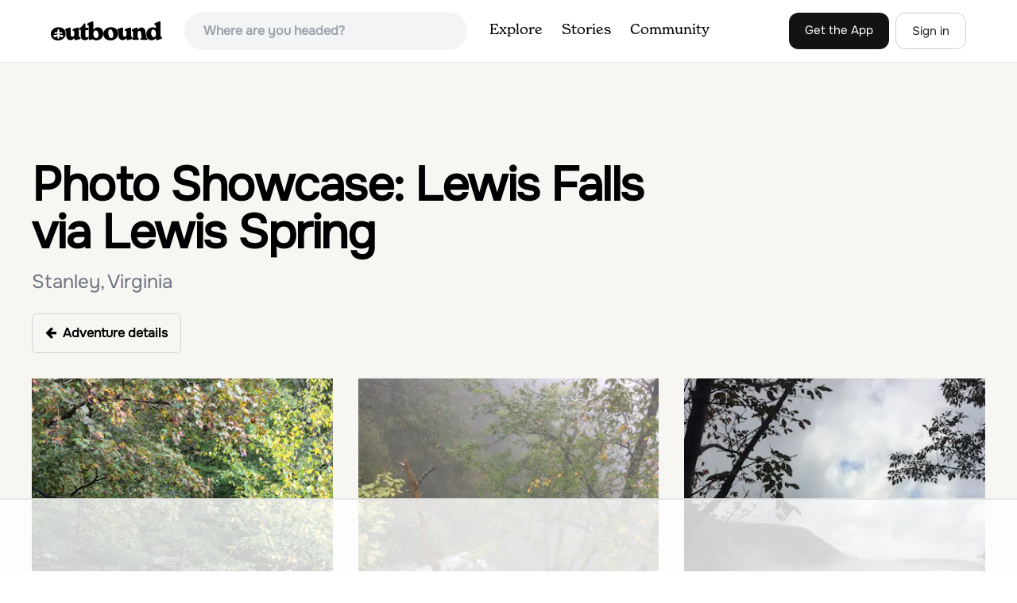

--- FILE ---
content_type: text/html
request_url: https://api.intentiq.com/profiles_engine/ProfilesEngineServlet?at=39&mi=10&dpi=936734067&pt=17&dpn=1&iiqidtype=2&iiqpcid=63fe8e64-1b15-496e-b272-8d2db750329f&iiqpciddate=1768745578307&pcid=4d845ae7-c001-4aac-966d-017ef673b7e3&idtype=3&gdpr=0&japs=false&jaesc=0&jafc=0&jaensc=0&jsver=0.33&testGroup=A&source=pbjs&ABTestingConfigurationSource=group&abtg=A&vrref=https%3A%2F%2Fwww.theoutbound.com
body_size: 54
content:
{"abPercentage":97,"adt":1,"ct":2,"isOptedOut":false,"data":{"eids":[]},"dbsaved":"false","ls":true,"cttl":86400000,"abTestUuid":"g_381d35e9-0fb2-48b1-9670-6bb73c1cd353","tc":9,"sid":-363228612}

--- FILE ---
content_type: text/html; charset=utf-8
request_url: https://www.google.com/recaptcha/api2/aframe
body_size: 267
content:
<!DOCTYPE HTML><html><head><meta http-equiv="content-type" content="text/html; charset=UTF-8"></head><body><script nonce="oqgMdEkhwwVCSKE8wRZ4og">/** Anti-fraud and anti-abuse applications only. See google.com/recaptcha */ try{var clients={'sodar':'https://pagead2.googlesyndication.com/pagead/sodar?'};window.addEventListener("message",function(a){try{if(a.source===window.parent){var b=JSON.parse(a.data);var c=clients[b['id']];if(c){var d=document.createElement('img');d.src=c+b['params']+'&rc='+(localStorage.getItem("rc::a")?sessionStorage.getItem("rc::b"):"");window.document.body.appendChild(d);sessionStorage.setItem("rc::e",parseInt(sessionStorage.getItem("rc::e")||0)+1);localStorage.setItem("rc::h",'1768745584072');}}}catch(b){}});window.parent.postMessage("_grecaptcha_ready", "*");}catch(b){}</script></body></html>

--- FILE ---
content_type: text/plain
request_url: https://rtb.openx.net/openrtbb/prebidjs
body_size: -224
content:
{"id":"55f4c38b-a191-4250-a32d-605ed3263f3b","nbr":0}

--- FILE ---
content_type: text/plain
request_url: https://rtb.openx.net/openrtbb/prebidjs
body_size: -224
content:
{"id":"66124bbf-743f-4e59-9198-d3c6bc7a9393","nbr":0}

--- FILE ---
content_type: text/plain
request_url: https://rtb.openx.net/openrtbb/prebidjs
body_size: -84
content:
{"id":"0518266b-44f1-46f8-835e-fcbdf5291c1f","nbr":0}

--- FILE ---
content_type: text/plain; charset=UTF-8
request_url: https://at.teads.tv/fpc?analytics_tag_id=PUB_17002&tfpvi=&gdpr_consent=&gdpr_status=22&gdpr_reason=220&ccpa_consent=&sv=prebid-v1
body_size: 52
content:
MDU5OGJmZmQtMTQ0Mi00NzkxLWE0MzUtNGEyMjZmMjQ3ZDkwIzMw

--- FILE ---
content_type: text/plain
request_url: https://rtb.openx.net/openrtbb/prebidjs
body_size: -224
content:
{"id":"efd1304a-b682-4ca4-8154-e528badb5574","nbr":0}